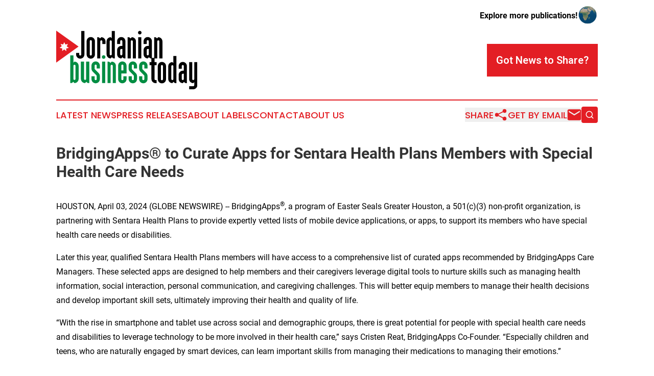

--- FILE ---
content_type: image/svg+xml
request_url: https://cdn.newsmatics.com/agp/sites/jordanianbusinesstoday-logo-1.svg
body_size: 9182
content:
<?xml version="1.0" encoding="UTF-8" standalone="no"?>
<svg
   xmlns:dc="http://purl.org/dc/elements/1.1/"
   xmlns:cc="http://creativecommons.org/ns#"
   xmlns:rdf="http://www.w3.org/1999/02/22-rdf-syntax-ns#"
   xmlns:svg="http://www.w3.org/2000/svg"
   xmlns="http://www.w3.org/2000/svg"
   xml:space="preserve"
   width="400.49469"
   height="167"
   version="1.1"
   style="clip-rule:evenodd;fill-rule:evenodd;image-rendering:optimizeQuality;shape-rendering:geometricPrecision;text-rendering:geometricPrecision"
   viewBox="0 0 366.81718 153.15"
   id="svg49"><metadata
   id="metadata53"><rdf:RDF><cc:Work
       rdf:about=""><dc:format>image/svg+xml</dc:format><dc:type
         rdf:resource="http://purl.org/dc/dcmitype/StillImage" /></cc:Work></rdf:RDF></metadata>
 <defs
   id="defs4">
  <style
   type="text/css"
   id="style2">
   <![CDATA[
    .fil3 {fill:#FEFEFE}
    .fil2 {fill:#E31E24}
    .fil1 {fill:#008D42;fill-rule:nonzero}
    .fil0 {fill:black;fill-rule:nonzero}
   ]]>
  </style>
 </defs>
 <g
   id="Layer_x0020_1"
   transform="translate(-0.23170659)">
  <metadata
   id="CorelCorpID_0Corel-Layer" />
  <g
   id="_2232564036976">
   <path
   class="fil0"
   d="m 51.78,58.34 v 4.01 c 0,6.01 4.83,10.84 10.75,10.84 6.01,0 10.84,-4.83 10.84,-10.84 V 1.12 h -8.11 v 61.23 c 0,1.45 -1.18,2.73 -2.73,2.73 -1.46,0 -2.64,-1.28 -2.64,-2.73 v -4.01 z"
   id="path7" />
   <path
   id="1"
   class="fil0"
   d="m 79.2,62.35 c 0,6.01 4.83,10.84 10.75,10.84 6.01,0 10.84,-4.83 10.84,-10.84 V 27.54 c 0,-5.92 -4.83,-10.75 -10.84,-10.75 -5.92,0 -10.75,4.83 -10.75,10.75 z m 8.11,-34.81 c 0,-1.45 1.18,-2.64 2.64,-2.64 1.55,0 2.73,1.19 2.73,2.64 v 34.81 c 0,1.45 -1.18,2.73 -2.73,2.73 -1.46,0 -2.64,-1.28 -2.64,-2.73 z" />
   <path
   id="2"
   class="fil0"
   d="m 114.73,28.09 c 0,-1.46 1.19,-2.73 2.64,-2.73 1.55,0 2.74,1.27 2.74,2.73 v 6.74 h 8.11 v -6.74 c 0,-6.01 -4.83,-10.84 -10.85,-10.84 L 114,20.62 c -1,-2.01 -3,-3.37 -5.37,-3.37 h -2.01 v 55.39 h 8.11 z" />
   <path
   id="3"
   class="fil0"
   d="m 152.72,1.12 h -8.11 v 18.86 l -2.73,-2.73 c -5.92,0 -10.75,4.83 -10.75,10.84 V 61.8 c 0,6.01 4.83,10.84 10.75,10.84 l 3.37,-3.37 c 1,2 3.1,3.37 5.47,3.37 h 2 z m -13.48,26.97 c 0,-1.46 1.18,-2.73 2.64,-2.73 1.55,0 2.73,1.27 2.73,2.73 V 61.8 c 0,1.55 -1.18,2.73 -2.73,2.73 -1.46,0 -2.64,-1.18 -2.64,-2.73 z" />
   <path
   id="4"
   class="fil0"
   d="m 172.67,69.27 c 1.01,2 3.1,3.37 5.47,3.37 h 2.01 v -45.1 c 0,-5.92 -4.83,-10.75 -10.85,-10.75 -5.92,0 -10.75,4.83 -10.75,10.75 v 7.29 h 8.11 v -7.29 c 0,-1.45 1.19,-2.64 2.64,-2.64 1.55,0 2.74,1.19 2.74,2.64 v 12.39 h -2.74 c -5.92,0 -10.75,4.83 -10.75,10.75 V 61.8 c 0,6.01 4.83,10.84 10.75,10.84 z m -6.01,-18.59 c 0,-1.45 1.19,-2.73 2.64,-2.73 h 2.74 V 61.8 c 0,1.55 -1.19,2.73 -2.74,2.73 -1.45,0 -2.64,-1.18 -2.64,-2.73 z" />
   <path
   id="5"
   class="fil0"
   d="m 194.08,28.09 c 0,-1.46 1.19,-2.73 2.65,-2.73 1.54,0 2.73,1.27 2.73,2.73 v 44.55 h 8.11 V 28.09 c 0,-6.01 -4.83,-10.84 -10.84,-10.84 l -3.37,3.37 c -1.01,-2.01 -3.01,-3.37 -5.38,-3.37 h -2 v 55.39 h 8.1 z" />
   <path
   id="6"
   class="fil0"
   d="m 213.4,17.25 v 55.39 h 8.11 V 17.25 Z m 4.1,-7.2 c 2.55,0 4.65,-2.09 4.65,-4.65 0,-2.64 -2.1,-4.73 -4.65,-4.73 -2.55,0 -4.65,2.09 -4.65,4.73 0,2.56 2.1,4.65 4.65,4.65 z" />
   <path
   id="7"
   class="fil0"
   d="m 241.55,69.27 c 1,2 3.1,3.37 5.47,3.37 h 2 v -45.1 c 0,-5.92 -4.83,-10.75 -10.84,-10.75 -5.92,0 -10.75,4.83 -10.75,10.75 v 7.29 h 8.11 v -7.29 c 0,-1.45 1.18,-2.64 2.64,-2.64 1.55,0 2.73,1.19 2.73,2.64 v 12.39 h -2.73 c -5.92,0 -10.75,4.83 -10.75,10.75 V 61.8 c 0,6.01 4.83,10.84 10.75,10.84 z m -6.01,-18.59 c 0,-1.45 1.18,-2.73 2.64,-2.73 h 2.73 V 61.8 c 0,1.55 -1.18,2.73 -2.73,2.73 -1.46,0 -2.64,-1.18 -2.64,-2.73 z" />
   <path
   id="8"
   class="fil0"
   d="m 262.96,28.09 c 0,-1.46 1.18,-2.73 2.64,-2.73 1.55,0 2.74,1.27 2.74,2.73 v 44.55 h 8.1 V 28.09 c 0,-6.01 -4.82,-10.84 -10.84,-10.84 l -3.37,3.37 c -1,-2.01 -3.01,-3.37 -5.37,-3.37 h -2.01 v 55.39 h 8.11 z" />
   <path
   class="fil1"
   d="m 36.58,136.94 h 2.03 c 2.39,0 4.42,-1.38 5.43,-3.41 l 3.41,3.41 c 6.07,0 10.95,-4.88 10.95,-10.96 V 91.92 c 0,-6.08 -4.88,-10.96 -10.95,-10.96 l -2.67,2.76 V 64.67 h -8.2 z m 8.2,-45.02 c 0,-1.48 1.2,-2.76 2.67,-2.76 1.56,0 2.76,1.28 2.76,2.76 v 34.06 c 0,1.57 -1.2,2.76 -2.76,2.76 -1.47,0 -2.67,-1.19 -2.67,-2.76 z"
   id="path17" />
   <path
   id="path19"
   class="fil1"
   d="M 72.49,80.96 H 64.3 v 45.02 c 0,6.08 4.88,10.96 10.86,10.96 l 3.41,-3.41 c 1.01,2.03 3.13,3.41 5.52,3.41 h 2.03 V 80.96 h -8.2 v 45.02 c 0,1.57 -1.19,2.76 -2.76,2.76 -1.47,0 -2.67,-1.19 -2.67,-2.76 z" />
   <path
   id="path21"
   class="fil1"
   d="m 113.64,118.62 c 0,-3.04 -1.1,-5.62 -3.22,-7.74 l -9.67,-9.66 c -0.46,-0.46 -0.73,-1.11 -0.73,-1.94 v -7.91 c 0,-1.48 1.19,-2.67 2.67,-2.67 1.56,0 2.76,1.19 2.76,2.67 v 7.36 h 8.19 v -7.36 c 0,-5.99 -4.88,-10.87 -10.95,-10.87 -5.99,0 -10.87,4.88 -10.87,10.87 v 7.91 c 0,3.04 1.11,5.53 3.23,7.74 l 9.57,9.66 c 0.55,0.56 0.83,1.2 0.83,1.94 v 7.91 c 0,1.48 -1.2,2.77 -2.76,2.77 -1.48,0 -2.67,-1.29 -2.67,-2.77 v -7.36 h -8.2 v 7.36 c 0,6.08 4.88,10.96 10.87,10.96 6.07,0 10.95,-4.88 10.95,-10.96 z" />
   <path
   id="path23"
   class="fil1"
   d="m 119.35,80.96 v 55.98 h 8.19 V 80.96 Z m 4.14,-7.27 c 2.58,0 4.7,-2.12 4.7,-4.7 0,-2.67 -2.12,-4.78 -4.7,-4.78 -2.57,0 -4.69,2.11 -4.69,4.78 0,2.58 2.12,4.7 4.69,4.7 z" />
   <path
   id="path25"
   class="fil1"
   d="m 141.72,91.92 c 0,-1.48 1.2,-2.76 2.67,-2.76 1.57,0 2.76,1.28 2.76,2.76 v 45.02 h 8.2 V 91.92 c 0,-6.08 -4.88,-10.96 -10.96,-10.96 l -3.4,3.41 c -1.02,-2.03 -3.04,-3.41 -5.44,-3.41 h -2.02 v 55.98 h 8.19 z" />
   <path
   id="path27"
   class="fil1"
   d="M 183.06,111.99 V 91.37 c 0,-5.99 -4.88,-10.87 -10.96,-10.87 -5.98,0 -10.86,4.88 -10.86,10.87 v 35.16 c 0,6.08 4.88,10.96 10.86,10.96 6.08,0 10.96,-4.88 10.96,-10.96 v -7.36 h -8.19 v 7.36 c 0,1.48 -1.2,2.77 -2.77,2.77 -1.47,0 -2.67,-1.29 -2.67,-2.77 v -14.54 z m -13.63,-8.1 V 91.37 c 0,-1.48 1.2,-2.67 2.67,-2.67 1.57,0 2.77,1.19 2.77,2.67 v 12.52 z" />
   <path
   id="path29"
   class="fil1"
   d="m 210.31,118.62 c 0,-3.04 -1.1,-5.62 -3.22,-7.74 l -9.67,-9.66 c -0.46,-0.46 -0.74,-1.11 -0.74,-1.94 v -7.91 c 0,-1.48 1.2,-2.67 2.68,-2.67 1.56,0 2.76,1.19 2.76,2.67 v 7.36 h 8.19 v -7.36 c 0,-5.99 -4.88,-10.87 -10.95,-10.87 -5.99,0 -10.87,4.88 -10.87,10.87 v 7.91 c 0,3.04 1.11,5.53 3.22,7.74 l 9.58,9.66 c 0.55,0.56 0.83,1.2 0.83,1.94 v 7.91 c 0,1.48 -1.2,2.77 -2.76,2.77 -1.48,0 -2.68,-1.29 -2.68,-2.77 v -7.36 h -8.19 v 7.36 c 0,6.08 4.88,10.96 10.87,10.96 6.07,0 10.95,-4.88 10.95,-10.96 z" />
   <path
   id="path31"
   class="fil1"
   d="m 237.65,118.62 c 0,-3.04 -1.1,-5.62 -3.22,-7.74 l -9.66,-9.66 c -0.47,-0.46 -0.74,-1.11 -0.74,-1.94 v -7.91 c 0,-1.48 1.2,-2.67 2.67,-2.67 1.56,0 2.76,1.19 2.76,2.67 v 7.36 h 8.19 v -7.36 c 0,-5.99 -4.88,-10.87 -10.95,-10.87 -5.99,0 -10.87,4.88 -10.87,10.87 v 7.91 c 0,3.04 1.11,5.53 3.23,7.74 l 9.57,9.66 c 0.55,0.56 0.83,1.2 0.83,1.94 v 7.91 c 0,1.48 -1.2,2.77 -2.76,2.77 -1.47,0 -2.67,-1.29 -2.67,-2.77 v -7.36 h -8.2 v 7.36 c 0,6.08 4.88,10.96 10.87,10.96 6.07,0 10.95,-4.88 10.95,-10.96 z" />
   <path
   class="fil0"
   d="m 247.81,71.22 v 11.01 h -4.69 v 8.03 h 4.69 v 36.09 c 0,5.96 4.79,10.74 10.65,10.74 h 2.71 v -8.03 h -2.71 c -1.44,0 -2.62,-1.17 -2.62,-2.71 V 90.26 h 5.33 v -8.03 h -5.33 V 71.22 Z"
   id="path33" />
   <path
   id="path35"
   class="fil0"
   d="m 264.42,126.9 c 0,5.95 4.78,10.73 10.64,10.73 5.96,0 10.74,-4.78 10.74,-10.73 V 92.43 c 0,-5.87 -4.78,-10.65 -10.74,-10.65 -5.86,0 -10.64,4.78 -10.64,10.65 z m 8.03,-34.47 c 0,-1.45 1.17,-2.62 2.61,-2.62 1.54,0 2.71,1.17 2.71,2.62 v 34.47 c 0,1.44 -1.17,2.7 -2.71,2.7 -1.44,0 -2.61,-1.26 -2.61,-2.7 z" />
   <path
   id="path37"
   class="fil0"
   d="m 312.96,66.26 h -8.03 v 18.68 l -2.7,-2.71 c -5.87,0 -10.65,4.78 -10.65,10.74 v 33.38 c 0,5.96 4.78,10.74 10.65,10.74 l 3.33,-3.34 c 1,1.99 3.07,3.34 5.42,3.34 h 1.98 z m -13.35,26.71 c 0,-1.45 1.17,-2.71 2.62,-2.71 1.53,0 2.7,1.26 2.7,2.71 v 33.38 c 0,1.54 -1.17,2.71 -2.7,2.71 -1.45,0 -2.62,-1.17 -2.62,-2.71 z" />
   <path
   id="path39"
   class="fil0"
   d="m 332.72,133.75 c 1,1.99 3.07,3.34 5.42,3.34 h 1.98 V 92.43 c 0,-5.87 -4.78,-10.65 -10.73,-10.65 -5.87,0 -10.65,4.78 -10.65,10.65 v 7.21 h 8.03 v -7.21 c 0,-1.45 1.17,-2.62 2.62,-2.62 1.53,0 2.7,1.17 2.7,2.62 v 12.27 h -2.7 c -5.87,0 -10.65,4.78 -10.65,10.65 v 11 c 0,5.96 4.78,10.74 10.65,10.74 z m -5.95,-18.4 c 0,-1.45 1.17,-2.71 2.62,-2.71 h 2.7 v 13.71 c 0,1.54 -1.17,2.71 -2.7,2.71 -1.45,0 -2.62,-1.17 -2.62,-2.71 z" />
   <path
   id="path41"
   class="fil0"
   d="m 359.25,142.42 c 0,1.53 -1.17,2.7 -2.7,2.7 H 345.9 v 8.03 h 10.65 c 5.95,0 10.73,-4.78 10.73,-10.73 V 82.23 h -8.03 v 44.12 c 0,1.54 -1.17,2.71 -2.7,2.71 -1.45,0 -2.62,-1.17 -2.62,-2.71 V 82.23 h -8.03 v 44.12 c 0,5.96 4.78,10.74 10.65,10.74 l 2.7,-2.7 z" />
   <polygon
   class="fil2"
   points="0,83.49 0,0 58.16,41.74 "
   id="polygon43" />
   <polygon
   class="fil3"
   points="30.45,34.71 27.51,41.01 32.82,45.08 26.06,46.7 26.19,53.39 20.71,49.12 15.56,53.39 15.48,46.44 8.93,45.08 14.31,40.68 11.29,34.71 18.09,36.18 20.87,30.1 23.96,36.33 "
   id="polygon45" />
  </g>
 </g>
</svg>
